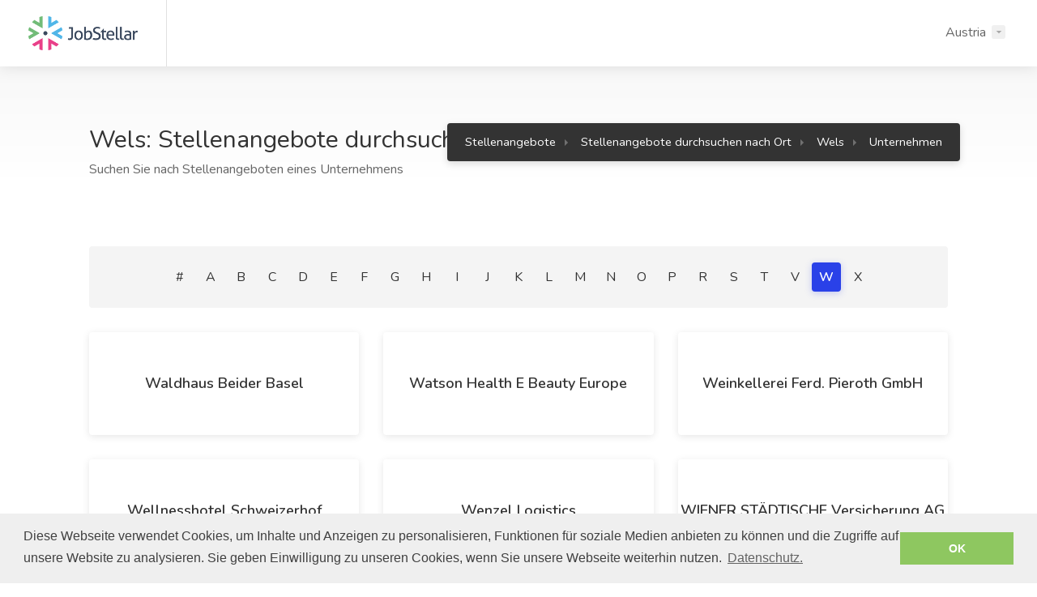

--- FILE ---
content_type: text/html; charset=UTF-8
request_url: https://jobstellar.com/at/locations/wels-10967/companies-22.html
body_size: 3739
content:
<!DOCTYPE html>
<!--[if IE 8 ]><html class="ie ie8" lang="de"> <![endif]-->
<!--[if (gte IE 9)|!(IE)]><!--><html lang="de-at"> <!--<![endif]-->
<head>

<!-- Basic Page Needs
================================================== -->
<meta charset="utf-8">

<!-- Mobile Specific Metas
================================================== -->
<meta name="viewport" content="width=device-width, initial-scale=1, maximum-scale=1">

<!-- Meta
================================================== -->
<title>Wels - Neuer Job in Österreich sortiert nach Firmennamen | Seite 22</title>
<meta content="Wels - Verwenden Sie diese Suche, wenn Sie die Firma kennen, in der Sie arbeiten möchten. Jobstellar.com" name="description">
<meta property="og:title" content="Wels - Neuer Job in Österreich sortiert nach Firmennamen | Seite 22"/>
<meta property="og:description" content="Wels - Verwenden Sie diese Suche, wenn Sie die Firma kennen, in der Sie arbeiten möchten. Jobstellar.com"/>
<meta property="og:url" content="https://jobstellar.com:443/at/locations/wels-10967/companies-22.html" />

<!-- Multi country
================================================== -->








<!-- Favicon -->
<link rel="icon" type="image/png" href="/favicon-32x32.png" sizes="32x32">
<link rel="icon" type="image/png" href="/favicon-96x96.png" sizes="96x96">
<link rel="icon" type="image/png" href="/favicon-16x16.png" sizes="16x16">
<link rel="mask-icon" href="/safari-pinned-tab.svg" color="#5bbad5">

<!--[if lt IE 9]>
	<script src="http://html5shim.googlecode.com/svn/trunk/html5.js"></script>
<![endif]-->

<link rel="stylesheet" type="text/css" href="//cdnjs.cloudflare.com/ajax/libs/cookieconsent2/3.0.3/cookieconsent.min.css" />
<script src="//cdnjs.cloudflare.com/ajax/libs/cookieconsent2/3.0.3/cookieconsent.min.js"></script>
	
	<script>
	window.addEventListener("load", function(){
	window.cookieconsent.initialise({
	  "palette": {
		"popup": {
		  "background": "#efefef",
		  "text": "#404040"
		},
		"button": {
		  "background": "#8ec760",
		  "text": "#ffffff"
		}
	  },

	  "content": {
		"message": "Diese Webseite verwendet Cookies, um Inhalte und Anzeigen zu personalisieren, Funktionen für soziale Medien anbieten zu können und die Zugriffe auf unsere Website zu analysieren. Sie geben Einwilligung zu unseren Cookies, wenn Sie unsere Webseite weiterhin nutzen.",
		"dismiss": "OK",
		"link": "Datenschutz.",
		"href": "https://jobstellar.com/de/privacy.html"
	  }
	})});
	</script>
	
 

</head>
<body>
<div id="wrapper">
<!-- Header Container
================================================== -->
<header id="header-container" class="fullwidth ">

	<!-- Header -->
	<div id="header">
		<div class="container">
			<!-- Left Side Content -->
			<div class="left-side">
				<!-- Logo -->
				<div id="logo">
					<a href="/at/"><img src="/images/jslogo.png" alt="JobStellar" /></a>
				</div>


			</div>
			<!-- Left Side Content / End -->


			<!-- Right Side Content -->
			<div class="right-side">

				<!-- Menu -->
								<nav id="navigation" class="menu">
					<ul id="responsive">
						<li><a id="" href="/at/">Austria</a>
							<ul class="dropdown-nav">
																<li><a href="/au/">Australia</a></li>
																<li><a href="/be/nl/">België (nl)</a></li>
																<li><a href="/be/fr/">Belgique (fr)</a></li>
																<li><a href="/ca/">Canada</a></li>
																<li><a href="/de/">Deutschland</a></li>
																<li><a href="/fr/">France</a></li>
																<li><a href="/nl/">Nederland</a></li>
																<li><a href="/ch/">Schweiz</a></li>
																<li><a href="/se/">Sweden</a></li>
																<li><a href="/uk/">United Kingdom</a></li>
																<li><a href="/us/">United States of America</a></li>
															</ul>
						</li>
					</ul>
				</nav>
				<!-- Mobile Navigation Button -->
				<span class="mmenu-trigger">
					<button class="hamburger hamburger--collapse" type="button">
						<span class="hamburger-box">
							<span class="hamburger-inner"></span>
						</span>
					</button>
				</span>
												<div class="clearfix"></div>
				<!-- Main Navigation / End -->
				
			</div>
			<!-- Right Side Content / End -->

		</div>
	</div>
	<!-- Header / End -->

</header>
<div class="clearfix"></div>
<!-- Header Container / End -->


<!-- Titlebar
================================================== -->
<div id="titlebar" class="gradient">
	<div class="container">
		<div class="row">
			<div class="col-md-12">

				<h2>Wels: Stellenangebote durchsuchen nach Firmennamen</h2>

				<!-- Breadcrumbs -->
				<nav id="breadcrumbs" class="dark">
					<ul itemscope itemtype="http://schema.org/BreadcrumbList">
						<li itemprop="itemListElement" itemscope itemtype="http://schema.org/ListItem">
							<a href="/at/" itemprop="item">
								<meta itemprop="name">Stellenangebote</meta>
								<meta itemprop="position" content="0">
							</a>
						</li>
						<li itemprop="itemListElement" itemscope itemtype="http://schema.org/ListItem">
							<a href="/at/locations/" itemprop="item">
								<meta itemprop="name">Stellenangebote durchsuchen nach Ort</meta>
								<meta itemprop="position" content="1"></meta>
							</a>
						</li>
						<li itemprop="itemListElement" itemscope itemtype="http://schema.org/ListItem">
							<a href="/at/locations/wels-10967/" itemprop="item">
								<meta itemprop="name">Wels</meta>
								<meta itemprop="position" content="2"></meta>
							</a>
						</li>
						<li itemprop="itemListElement" itemscope itemtype="http://schema.org/ListItem">
							<a href="/at/locations/wels-10967/companies-22.html" itemprop="item">
								<meta itemprop="name">Unternehmen</meta>
								<meta itemprop="position" content="3"></meta>
							</a>
						</li>
					</ul>
				</nav>
				<p>Suchen Sie nach Stellenangeboten eines Unternehmens</p>
			</div>
		</div>
	</div>
</div>


<!-- Page Content
================================================== -->
<div class="container">
	<div class="row">
		<div class="col-xl-12">
			<div class="letters-list">
							<a  href="/at/companies.html">#</a>
							<a  href="/at/companies-2.html">A</a>
							<a  href="/at/companies-3.html">B</a>
							<a  href="/at/companies-4.html">C</a>
							<a  href="/at/companies-5.html">D</a>
							<a  href="/at/companies-6.html">E</a>
							<a  href="/at/companies-7.html">F</a>
							<a  href="/at/companies-8.html">G</a>
							<a  href="/at/companies-9.html">H</a>
							<a  href="/at/companies-10.html">I</a>
							<a  href="/at/companies-11.html">J</a>
							<a  href="/at/companies-12.html">K</a>
							<a  href="/at/companies-13.html">L</a>
							<a  href="/at/companies-14.html">M</a>
							<a  href="/at/companies-15.html">N</a>
							<a  href="/at/companies-16.html">O</a>
							<a  href="/at/companies-17.html">P</a>
							<a  href="/at/companies-18.html">R</a>
							<a  href="/at/companies-19.html">S</a>
							<a  href="/at/companies-20.html">T</a>
							<a  href="/at/companies-21.html">V</a>
							<a class="current" href="/at/companies-22.html">W</a>
							<a  href="/at/companies-23.html">X</a>
						</div>
		</div>
		<div class="col-xl-12">
			<div class="companies-list">
								<a class="company" href="/at/jobs-wels-by-waldhaus-beider-basel/">
					<div class="company-inner-alignment">
						<h4>Waldhaus beider Basel</h4>
					</div>
				</a>
								<a class="company" href="/at/jobs-wels-by-watson-health-e-beauty-europe/">
					<div class="company-inner-alignment">
						<h4>watson health e beauty europe</h4>
					</div>
				</a>
								<a class="company" href="/at/jobs-wels-by-weinkellerei-ferd.-pieroth-gmbh/">
					<div class="company-inner-alignment">
						<h4>Weinkellerei Ferd. Pieroth GmbH</h4>
					</div>
				</a>
								<a class="company" href="/at/jobs-wels-by-wellnesshotel-schweizerhof/">
					<div class="company-inner-alignment">
						<h4>Wellnesshotel Schweizerhof</h4>
					</div>
				</a>
								<a class="company" href="/at/jobs-wels-by-wenzel-logistics/">
					<div class="company-inner-alignment">
						<h4>wenzel logistics</h4>
					</div>
				</a>
								<a class="company" href="/at/jobs-wels-by-wiener-st%C3%84dtische-versicherung-ag/">
					<div class="company-inner-alignment">
						<h4>WIENER STÄDTISCHE Versicherung AG</h4>
					</div>
				</a>
								<a class="company" href="/at/jobs-wels-by-wilhelm-schwarzm%C3%BCller-gmbh/">
					<div class="company-inner-alignment">
						<h4>Wilhelm Schwarzmüller GmbH</h4>
					</div>
				</a>
								<a class="company" href="/at/jobs-wels-by-wimmer-consulting-gmbh/">
					<div class="company-inner-alignment">
						<h4>wimmer consulting gmbh</h4>
					</div>
				</a>
								<a class="company" href="/at/jobs-wels-by-wioss-austria/">
					<div class="company-inner-alignment">
						<h4>wioss austria</h4>
					</div>
				</a>
								<a class="company" href="/at/jobs-wels-by-witron-group/">
					<div class="company-inner-alignment">
						<h4>witron group</h4>
					</div>
				</a>
								<a class="company" href="/at/jobs-wels-by-w%C3%BCstenrot-gruppe/">
					<div class="company-inner-alignment">
						<h4>Wüstenrot Gruppe</h4>
					</div>
				</a>
							</div>
		</div>
	</div>
</div>


<!-- Footer
================================================== -->
<div id="footer">

	<!-- Footer Top Section -->
	<div class="footer-top-section">
		<div class="container">
			<div class="row">
				<div class="col-xl-12">

					<!-- Footer Rows Container -->
					<div class="footer-rows-container">
						
						<!-- Left Side -->
						<div class="footer-rows-left">
							<div class="footer-row">
								<div class="footer-row-inner footer-logo">
									<img src="/images/jslogo2.png" alt="JobStellar">
								</div>
							</div>
						</div>
						
						<!-- Right Side -->
						<div class="footer-rows-right">

							<!-- Social Icons -->
							<div class="footer-row">
								<div class="footer-row-inner">
									<ul class="footer-social-links">
										<li>
											<a href="#" title="Facebook" data-tippy-placement="bottom" data-tippy-theme="light">
												<i class="icon-brand-facebook-f"></i>
											</a>
										</li>
										<li>
											<a href="#" title="Twitter" data-tippy-placement="bottom" data-tippy-theme="light">
												<i class="icon-brand-twitter"></i>
											</a>
										</li>
										<li>
											<a href="#" title="Google Plus" data-tippy-placement="bottom" data-tippy-theme="light">
												<i class="icon-brand-google-plus-g"></i>
											</a>
										</li>
										<li>
											<a href="#" title="LinkedIn" data-tippy-placement="bottom" data-tippy-theme="light">
												<i class="icon-brand-linkedin-in"></i>
											</a>
										</li>
									</ul>
									<div class="clearfix"></div>
								</div>
							</div>
							
							<!-- Language Switcher -->
							<div class="footer-row d-none">
								<div class="footer-row-inner">
									<select class="selectpicker language-switcher" data-selected-text-format="count" data-size="5">
																		<option>
										<a href="/au/">Australia</a>
									</option>
																		<option>
										<a href="/be/nl/">België (nl)</a>
									</option>
																		<option>
										<a href="/be/fr/">Belgique (fr)</a>
									</option>
																		<option>
										<a href="/ca/">Canada</a>
									</option>
																		<option>
										<a href="/de/">Deutschland</a>
									</option>
																		<option>
										<a href="/fr/">France</a>
									</option>
																		<option>
										<a href="/nl/">Nederland</a>
									</option>
																		<option>
										<a href="/ch/">Schweiz</a>
									</option>
																		<option>
										<a href="/se/">Sweden</a>
									</option>
																		<option>
										<a href="/uk/">United Kingdom</a>
									</option>
																		<option>
										<a href="/us/">United States of America</a>
									</option>
																		</select>
								</div>
							</div>
						</div>

					</div>
					<!-- Footer Rows Container / End -->
				</div>
			</div>
		</div>
	</div>
	<!-- Footer Top Section / End -->

	<!-- Footer Middle Section -->
	<div class="footer-middle-section">
		<div class="container">
			<div class="row">


				<!-- Links -->
				<div class="col-xl-2 col-lg-2 col-md-3">
					<div class="footer-links">
						<h3>Company</h3>
						<ul>
							<li><a href="/contact.html">Contact</a></li>
														<li><a href="/at/about.html">Über uns</a></li>
													</ul>
					</div>
				</div>


				<!-- Links -->
				<div class="col-xl-2 col-lg-2 col-md-3">
					<div class="footer-links">
						<h3>Helpful Links</h3>
						<ul>
														<li><a href="/at/tos.html">Geschäftsbedingungen</a></li>
							<li><a href="/at/privacy.html">Datenschutz</a></li>
																				</ul>
					</div>
				</div>
			</div>
		</div>
	</div>
	<!-- Footer Middle Section / End -->

	<!-- Footer Copyrights -->
	<div class="footer-bottom-section">
		<div class="container">
			<div class="row">
				<div class="col-xl-12">
					© 2026 <strong>JobStellar</strong>. All Rights Reserved.
				</div>
			</div>
		</div>
	</div>
	<!-- Footer Copyrights / End -->

</div>
<!-- Footer / End -->

<!-- Back To Top Button -->
<div id="backtotop"><a href="#"></a></div>

</div>
<!-- Wrapper / End -->

<!-- CSS
================================================== -->
<link rel="stylesheet" href="/css/style.css">
<link rel="stylesheet" href="/css/colors/blue.css">
<link rel="stylesheet" href="/css/custom.css">

<!-- Scripts
================================================== -->
<script src="/js/jquery-3.3.1.min.js"></script>
<script src="/js/jquery-migrate-3.0.0.min.js"></script>
<script src="/js/mmenu.min.js"></script>
<script src="/js/tippy.all.min.js"></script>
<!--<script src="/js/simplebar.min.js"></script>-->
<script src="/js/bootstrap-slider.min.js"></script>
<script src="/js/bootstrap-select.min.js"></script>
<script src="/js/snackbar.js"></script>
<script src="/js/clipboard.min.js"></script>
<script src="/js/counterup.min.js"></script>
<script src="/js/magnific-popup.min.js"></script>
<script src="/js/slick.min.js"></script>
<script src="/js/custom.js"></script>
<script src="/js/apiresults.js"></script>
<script src="/js/job.js"></script>

<!-- Google API & Maps -->
<!-- Geting an API Key: https://developers.google.com/maps/documentation/javascript/get-api-key -->
<!--
<script src="https://maps.googleapis.com/maps/api/js?key=&libraries=places"></script>
<script src="/js/infobox.min.js"></script>
<script src="/js/markerclusterer.js"></script>
<script src="/js/maps.js"></script>
-->


<script type="text/javascript">
</script>


</body>
</html>